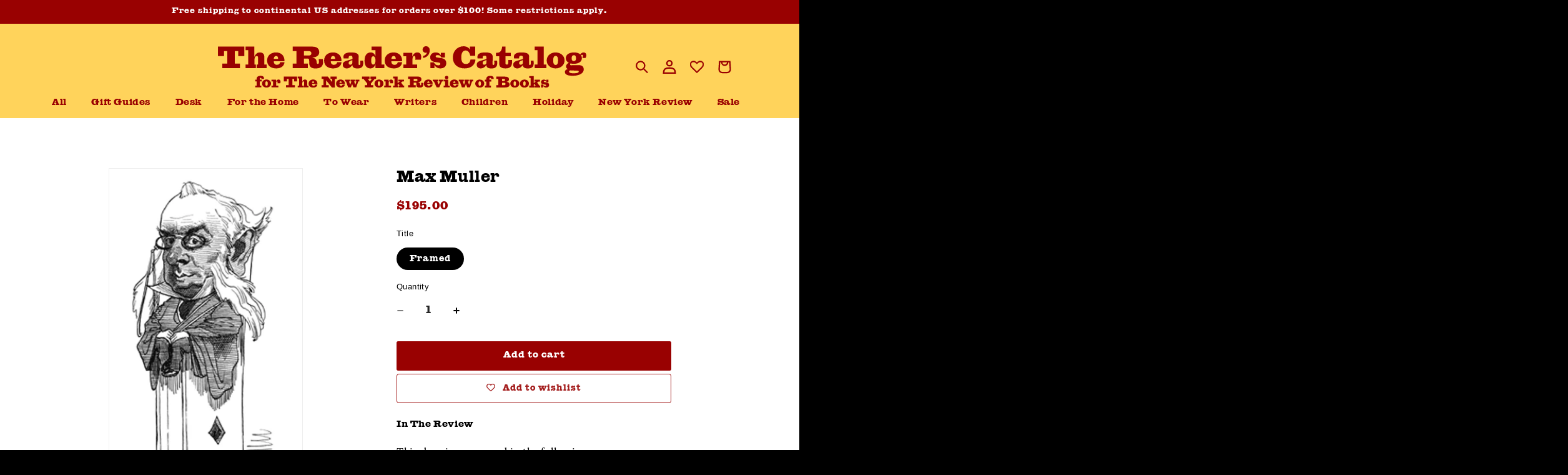

--- FILE ---
content_type: text/css
request_url: https://shop.nybooks.com/cdn/shop/t/19/assets/component-list-menu.css?v=14273032728424590491721145103
body_size: -616
content:
.list-menu--right{right:0}.list-menu--disclosure{position:absolute;min-width:100%;width:20rem;border:1px solid rgba(var(--color-foreground),.2)}.list-menu--disclosure:focus{outline:none}.link.list-menu__item.list-menu__item--link{line-height:1.5}.list-menu__item--active:hover{text-decoration-thickness:2px}.list-menu--disclosure.localization-selector{max-height:18rem;overflow:auto;width:10rem;padding:.5rem}
/*# sourceMappingURL=/cdn/shop/t/19/assets/component-list-menu.css.map?v=14273032728424590491721145103 */


--- FILE ---
content_type: text/css
request_url: https://shop.nybooks.com/cdn/shop/t/19/assets/section-footer.css?v=59169897814309748551721144900
body_size: 919
content:
.footer{border-top:.1rem solid rgba(var(--color-foreground),.08)}.footer:not(.color-scheme-1){border-top:none}.footer__content-top{padding-bottom:2rem;display:block;padding-right:0;max-width:none;width:100%}.footer__content-bottom:only-child{border-top:0}.footer__content-bottom-wrapper{display:grid;grid-template-columns:1fr 1fr;width:100%;margin-top:2rem;font-family:sans-serif}.footer__content-bottom-wrapper>*{color:#fff9}a.list-social__link{color:#fff9}@media screen and (max-width: 749.99px){.footer__content-bottom{flex-wrap:wrap;padding-top:0;padding-left:0;padding-right:0;row-gap:1.5rem}.footer__content-bottom-wrapper{flex-wrap:wrap;row-gap:1.5rem;justify-content:center}.footer__content-bottom.scroll-trigger.animate--slide-in{animation:none;opacity:1;transform:inherit}}.footer__localization:empty+.footer__column--info{align-items:center}@media screen and (max-width: 749.99px){.footer__localization:empty+.footer__column{padding-top:1.5rem}}.footer__column{width:100%;align-items:flex-end}.footer__column--info{display:flex;flex-direction:column;justify-content:center;align-items:center;padding-left:2rem;padding-right:2rem}@media screen and (min-width: 750px){.footer__column--info{padding-left:0;padding-right:0;align-items:flex-end}}.footer-block:only-child:last-child{text-align:center;margin:0 auto}@media screen and (min-width: 750px){.footer-block{display:block;margin-top:0}}.footer-block:empty{display:none}.footer-block--newsletter{display:flex;flex-direction:column;align-items:flex-start;justify-content:space-between;margin-top:3rem;gap:1rem}.footer-block--newsletter:only-child{margin-top:0}.footer-block__heading{margin-bottom:2rem;margin-top:3rem}.footer__content-bottom-wrapper{font-size:1.1rem;color:#fff}.footer__list-social:empty,.footer-block--newsletter:empty{display:none}.footer__follow-on-shop{display:flex;text-align:center}.footer__list-social.list-social:only-child{justify-content:center}.footer-block__newsletter{display:flex;flex-direction:column;align-items:flex-start;text-align:left;flex-grow:1}@media screen and (min-width: 750px){.footer__follow-on-shop{margin-bottom:.4rem}.footer__follow-on-shop:first-child:not(:last-child){justify-content:flex-start;margin-right:auto;text-align:left}.footer__follow-on-shop:not(:first-child):not(:last-child){justify-content:flex-end;text-align:right}}.footer__localization{display:flex;flex-direction:row;justify-content:center;align-content:center;flex-wrap:wrap;padding:1rem 1rem 0}.footer__localization:empty{display:none}.footer__localization h2{margin:1rem 1rem .5rem;color:rgba(var(--color-foreground),1)}@media screen and (min-width: 750px){.footer__localization{padding:.4rem 0;justify-content:flex-start}.footer__localization h2{margin:1rem 0 0}}@media screen and (min-width: 750px){.footer__payment{margin-top:1.5rem}}.footer__content-bottom-wrapper--center{justify-content:center}.footer__copyright{text-align:center;display:flex;flex-direction:column;align-items:flex-start;gap:2rem}.footer__list-social{flex-direction:column}@media screen and (min-width: 750px){.footer__content-bottom-wrapper:not(.footer__content-bottom-wrapper--center) .footer__copyright{text-align:right}}@keyframes appear-down{0%{opacity:0;margin-top:-1rem}to{opacity:1;margin-top:0}}.footer-block__details-content{margin-bottom:4rem}.footer-block__details-content>li{position:relative}.footer-block__details-content>li:hover>a:after{opacity:1;-webkit-transform:translateY(0);transform:translateY(0)}.footer-block__details-content>li>a:after{background-color:#fff;content:"";height:2px;left:0;margin-top:0;opacity:0;position:absolute;top:100%;-webkit-transform:translateY(2px);transform:translateY(2px);-webkit-transition:opacity .3s,-webkit-transform .3s;transition:opacity .3s,-webkit-transform .3s;transition:opacity .3s,transform .3s;transition:opacity .3s,transform .3s,-webkit-transform .3s;width:100%}.footer-block--menu{margin:auto;width:100%}div.footer__blocks-wrapper.grid{margin-bottom:1rem}.footer-block--menu ul{width:max-content}.footer-block--menu ul:first-child{text-align:left;width:100%;flex-direction:column;gap:1rem}.footer-block--menu ul:last-child{width:100%;column-count:2;margin-bottom:2rem}.footer-block--menu ul.footer-menu>li{width:100%;display:inline-block;margin-bottom:0rem}.footer-block--menu ul.footer-menu li a{color:var(--color-white)}ul.footer-menu li{list-style-type:none;font-family:var(--giza);color:var(--color-white)}ul.footer-menu li span{margin-left:5px}ul.footer-menu li span svg{width:1.1rem}@media screen and (max-width: 750px){footer.footer{padding-left:1rem}}@media screen and (min-width: 990px){.footer-block--menu ul:last-child{margin-bottom:0}.footer-block--menu ul.footer-menu>li{margin-bottom:1.5rem}.footer-block__details-content{margin-bottom:0}.footer-block__details-content>p,.footer-block__details-content>li{padding:0}.footer-block:only-child li{display:inline}.footer-block__details-content>li:not(:last-child){margin-right:1.5rem}}.footer-block__details-content .list-menu__item--link,.copyright__content a{color:rgba(var(--color-foreground),1)}.footer-block__details-content .list-menu__item--active{transition:text-decoration-thickness var(--duration-short) ease;color:rgb(var(--color-foreground))}@media screen and (min-width: 750px){.footer-block__details-content .list-menu__item--link:hover,.copyright__content a:hover{color:rgb(var(--color-foreground));text-underline-offset:.3rem}.footer-block__details-content .list-menu__item--active:hover{text-decoration-thickness:.2rem}}@media screen and (max-width: 989px){.footer-block__details-content{margin-bottom:0rem;margin-top:1.5rem}.footer__content-bottom-wrapper{margin-top:0}ul.footer-menu li{width:100%;padding-top:1rem;padding-bottom:1rem}.footer-block__details-content .list-menu__item--link{padding-top:0rem;padding-bottom:0rem}.footer-block--menu ul.footer-menu li a{position:relative;max-width:max-content}}@media screen and (min-width: 750px){.footer-block__details-content .list-menu__item--link{display:inline-block;font-size:1.4rem}.footer-block__details-content a.list-menu__item--link.link-with-arrow-icon{display:inline-flex}.footer-block__details-content>:first-child .list-menu__item--link{padding-top:0}}.footer-block-image{display:flex}.footer-block-image.left{justify-content:flex-start}.footer-block-image.center{justify-content:center}.footer-block-image.right{justify-content:flex-end}@media screen and (max-width: 749.99px){.footer-block-image,.footer-block-image.left,.footer-block-image.center,.footer-block-image.right{justify-content:center}}.footer-block__image-wrapper{margin-bottom:2rem;overflow:hidden!important}.footer-block__image-wrapper img{display:block;height:auto;max-width:100%}.footer-block__brand-info{text-align:left}.footer-block:only-child .footer-block__brand-info{text-align:center}.footer-block:only-child>.footer-block__brand-info>.footer-block__image-wrapper{margin-left:auto;margin-right:auto}.footer-block-image>img,.footer-block__brand-info>img{height:auto}.footer-block:only-child .footer-block__brand-info .footer__list-social.list-social{justify-content:center}.footer-block__brand-info .footer__list-social.list-social{justify-content:flex-start;margin-left:-1.3rem;margin-right:-1.3rem}.footer-block__details-content .placeholder-svg{max-width:20rem}.copyright__content{font-size:1.1rem}.copyright__content a{color:currentColor;text-decoration:none}.policies{display:flex;flex-direction:column;align-items:flex-start;gap:2rem}.policies li{display:inline-flex;justify-content:center;align-items:center}.policies li:before{padding:0 .8rem}.policies li a{padding:.6rem 0;display:block}.footer-block__aboutus{width:100%;max-width:500px;text-wrap:pretty}.footer-block__aboutus>.footer-block__heading{margin-right:1rem;color:var(--color-yellow)}.footer-block__aboutus>p{color:var(--color-white);font-family:var(--ivar)}.footer-block__aboutus>*{display:inline}.footer-block__aboutus>p>a.button{display:inline-block;background:var(--color-yellow);padding:.5rem 1rem;transform:translateY(-2px);font-size:1.2rem;color:var(--color-black);border-radius:2px;font-family:var(--giza);letter-spacing:-.1px;min-height:0;min-width:0;--color-button: 255, 211, 91}ul.list-social a.list-social__link{padding:0}ul.list-social{gap:2rem}@media screen and (min-width: 750px){.policies li a{padding:0}}@keyframes animateLocalization{0%{opacity:0;transform:translateY(0)}to{opacity:1;transform:translateY(-1rem)}}@supports not (inset: 10px){@media screen and (max-width: 749.99px){.footer .grid{margin-left:0}}@media screen and (min-width: 750px){.footer__content-top .grid{margin-left:-3rem}.footer__content-top .grid__item{padding-left:3rem}}}@media screen and (max-width: 900px){.footer{padding:0 1rem}.footer__copyright{text-align:left;line-height:1}.footer-block--newsletter{flex-direction:column;gap:2rem}.footer-block--menu{flex-direction:row;align-items:flex-start}.footer-block--menu ul{width:100%}.footer__content-bottom-wrapper{flex-direction:column;align-items:flex-start}}@media screen and (max-width: 749.99px){.footer{padding:0 0rem}}
/*# sourceMappingURL=/cdn/shop/t/19/assets/section-footer.css.map?v=59169897814309748551721144900 */
